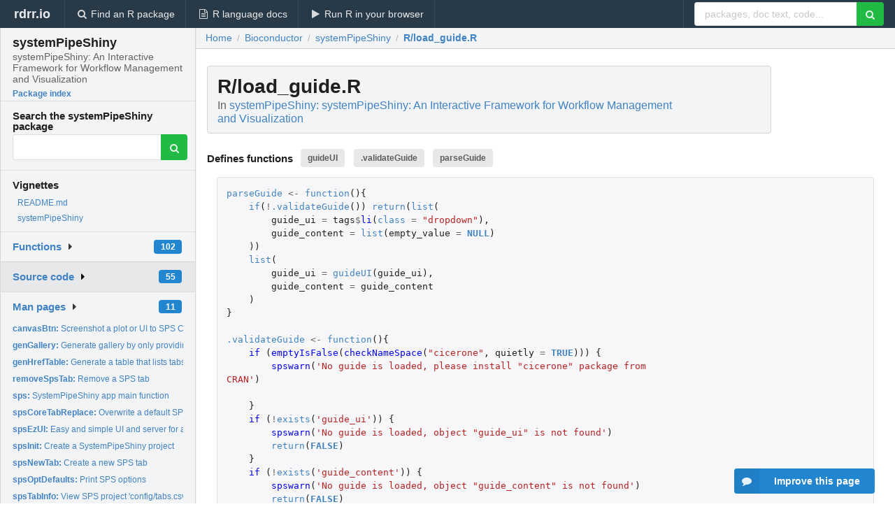

--- FILE ---
content_type: text/html; charset=utf-8
request_url: https://rdrr.io/bioc/systemPipeShiny/src/R/load_guide.R
body_size: 35918
content:


<!DOCTYPE html>
<html lang="en">
  <head>
    <meta charset="utf-8">
    
    <script async src="https://www.googletagmanager.com/gtag/js?id=G-LRSBGK4Q35"></script>
<script>
  window.dataLayer = window.dataLayer || [];
  function gtag(){dataLayer.push(arguments);}
  gtag('js', new Date());

  gtag('config', 'G-LRSBGK4Q35');
</script>

    <meta http-equiv="X-UA-Compatible" content="IE=edge">
    <meta name="viewport" content="width=device-width, initial-scale=1, minimum-scale=1">
    <meta property="og:title" content="systemPipeShiny source: R/load_guide.R" />
    
      <meta name="description" content="R/load_guide.R defines the following functions: guideUI .validateGuide parseGuide">
      <meta property="og:description" content="R/load_guide.R defines the following functions: guideUI .validateGuide parseGuide"/>
    

    <link rel="icon" href="/favicon.ico">

    <link rel="canonical" href="https://rdrr.io/bioc/systemPipeShiny/src/R/load_guide.R" />

    <link rel="search" type="application/opensearchdescription+xml" title="R Package Documentation" href="/opensearch.xml" />

    <!-- Hello from va2  -->

    <title>systemPipeShiny source: R/load_guide.R</title>

    <!-- HTML5 shim and Respond.js IE8 support of HTML5 elements and media queries -->
    <!--[if lt IE 9]>
      <script src="https://oss.maxcdn.com/html5shiv/3.7.2/html5shiv.min.js"></script>
      <script src="https://oss.maxcdn.com/respond/1.4.2/respond.min.js"></script>
    <![endif]-->

    
      
      
<link rel="stylesheet" href="/static/CACHE/css/dd7eaddf7db3.css" type="text/css" />

    

    
  <style>
    .hll { background-color: #ffffcc }
.pyg-c { color: #408080; font-style: italic } /* Comment */
.pyg-err { border: 1px solid #FF0000 } /* Error */
.pyg-k { color: #008000; font-weight: bold } /* Keyword */
.pyg-o { color: #666666 } /* Operator */
.pyg-ch { color: #408080; font-style: italic } /* Comment.Hashbang */
.pyg-cm { color: #408080; font-style: italic } /* Comment.Multiline */
.pyg-cp { color: #BC7A00 } /* Comment.Preproc */
.pyg-cpf { color: #408080; font-style: italic } /* Comment.PreprocFile */
.pyg-c1 { color: #408080; font-style: italic } /* Comment.Single */
.pyg-cs { color: #408080; font-style: italic } /* Comment.Special */
.pyg-gd { color: #A00000 } /* Generic.Deleted */
.pyg-ge { font-style: italic } /* Generic.Emph */
.pyg-gr { color: #FF0000 } /* Generic.Error */
.pyg-gh { color: #000080; font-weight: bold } /* Generic.Heading */
.pyg-gi { color: #00A000 } /* Generic.Inserted */
.pyg-go { color: #888888 } /* Generic.Output */
.pyg-gp { color: #000080; font-weight: bold } /* Generic.Prompt */
.pyg-gs { font-weight: bold } /* Generic.Strong */
.pyg-gu { color: #800080; font-weight: bold } /* Generic.Subheading */
.pyg-gt { color: #0044DD } /* Generic.Traceback */
.pyg-kc { color: #008000; font-weight: bold } /* Keyword.Constant */
.pyg-kd { color: #008000; font-weight: bold } /* Keyword.Declaration */
.pyg-kn { color: #008000; font-weight: bold } /* Keyword.Namespace */
.pyg-kp { color: #008000 } /* Keyword.Pseudo */
.pyg-kr { color: #008000; font-weight: bold } /* Keyword.Reserved */
.pyg-kt { color: #B00040 } /* Keyword.Type */
.pyg-m { color: #666666 } /* Literal.Number */
.pyg-s { color: #BA2121 } /* Literal.String */
.pyg-na { color: #7D9029 } /* Name.Attribute */
.pyg-nb { color: #008000 } /* Name.Builtin */
.pyg-nc { color: #0000FF; font-weight: bold } /* Name.Class */
.pyg-no { color: #880000 } /* Name.Constant */
.pyg-nd { color: #AA22FF } /* Name.Decorator */
.pyg-ni { color: #999999; font-weight: bold } /* Name.Entity */
.pyg-ne { color: #D2413A; font-weight: bold } /* Name.Exception */
.pyg-nf { color: #0000FF } /* Name.Function */
.pyg-nl { color: #A0A000 } /* Name.Label */
.pyg-nn { color: #0000FF; font-weight: bold } /* Name.Namespace */
.pyg-nt { color: #008000; font-weight: bold } /* Name.Tag */
.pyg-nv { color: #19177C } /* Name.Variable */
.pyg-ow { color: #AA22FF; font-weight: bold } /* Operator.Word */
.pyg-w { color: #bbbbbb } /* Text.Whitespace */
.pyg-mb { color: #666666 } /* Literal.Number.Bin */
.pyg-mf { color: #666666 } /* Literal.Number.Float */
.pyg-mh { color: #666666 } /* Literal.Number.Hex */
.pyg-mi { color: #666666 } /* Literal.Number.Integer */
.pyg-mo { color: #666666 } /* Literal.Number.Oct */
.pyg-sa { color: #BA2121 } /* Literal.String.Affix */
.pyg-sb { color: #BA2121 } /* Literal.String.Backtick */
.pyg-sc { color: #BA2121 } /* Literal.String.Char */
.pyg-dl { color: #BA2121 } /* Literal.String.Delimiter */
.pyg-sd { color: #BA2121; font-style: italic } /* Literal.String.Doc */
.pyg-s2 { color: #BA2121 } /* Literal.String.Double */
.pyg-se { color: #BB6622; font-weight: bold } /* Literal.String.Escape */
.pyg-sh { color: #BA2121 } /* Literal.String.Heredoc */
.pyg-si { color: #BB6688; font-weight: bold } /* Literal.String.Interpol */
.pyg-sx { color: #008000 } /* Literal.String.Other */
.pyg-sr { color: #BB6688 } /* Literal.String.Regex */
.pyg-s1 { color: #BA2121 } /* Literal.String.Single */
.pyg-ss { color: #19177C } /* Literal.String.Symbol */
.pyg-bp { color: #008000 } /* Name.Builtin.Pseudo */
.pyg-fm { color: #0000FF } /* Name.Function.Magic */
.pyg-vc { color: #19177C } /* Name.Variable.Class */
.pyg-vg { color: #19177C } /* Name.Variable.Global */
.pyg-vi { color: #19177C } /* Name.Variable.Instance */
.pyg-vm { color: #19177C } /* Name.Variable.Magic */
.pyg-il { color: #666666 } /* Literal.Number.Integer.Long */
  </style>


    
  </head>

  <body>
    <div class="ui darkblue top fixed inverted menu" role="navigation" itemscope itemtype="http://www.schema.org/SiteNavigationElement" style="height: 40px; z-index: 1000;">
      <a class="ui header item " href="/">rdrr.io<!-- <small>R Package Documentation</small>--></a>
      <a class='ui item ' href="/find/" itemprop="url"><i class='search icon'></i><span itemprop="name">Find an R package</span></a>
      <a class='ui item ' href="/r/" itemprop="url"><i class='file text outline icon'></i> <span itemprop="name">R language docs</span></a>
      <a class='ui item ' href="/snippets/" itemprop="url"><i class='play icon'></i> <span itemprop="name">Run R in your browser</span></a>

      <div class='right menu'>
        <form class='item' method='GET' action='/search'>
          <div class='ui right action input'>
            <input type='text' placeholder='packages, doc text, code...' size='24' name='q'>
            <button type="submit" class="ui green icon button"><i class='search icon'></i></button>
          </div>
        </form>
      </div>
    </div>

    
  



<div style='width: 280px; top: 24px; position: absolute;' class='ui vertical menu only-desktop bg-grey'>
  <a class='header  item' href='/bioc/systemPipeShiny/' style='padding-bottom: 4px'>
    <h3 class='ui header' style='margin-bottom: 4px'>
      systemPipeShiny
      <div class='sub header'>systemPipeShiny: An Interactive Framework for Workflow Management and Visualization</div>
    </h3>
    <small style='padding: 0 0 16px 0px' class='fakelink'>Package index</small>
  </a>

  <form class='item' method='GET' action='/search'>
    <div class='sub header' style='margin-bottom: 4px'>Search the systemPipeShiny package</div>
    <div class='ui action input' style='padding-right: 32px'>
      <input type='hidden' name='package' value='systemPipeShiny'>
      <input type='hidden' name='repo' value='bioc'>
      <input type='text' placeholder='' name='q'>
      <button type="submit" class="ui green icon button">
        <i class="search icon"></i>
      </button>
    </div>
  </form>

  
    <div class='header item' style='padding-bottom: 7px'>Vignettes</div>
    <small>
      <ul class='fakelist'>
        
          <li>
            <a href='/bioc/systemPipeShiny/f/README.md'>
              README.md
              
            </a>
          </li>
        
          <li>
            <a href='/bioc/systemPipeShiny/f/vignettes/systemPipeShiny.Rmd'>
              systemPipeShiny
              
            </a>
          </li>
        
      </ul>
    </small>
  

  <div class='ui floating dropdown item finder '>
  <b><a href='/bioc/systemPipeShiny/api/'>Functions</a></b> <div class='ui blue label'>102</div>
  <i class='caret right icon'></i>
  
  
  
</div>

  <div class='ui floating dropdown item finder active'>
  <b><a href='/bioc/systemPipeShiny/f/'>Source code</a></b> <div class='ui blue label'>55</div>
  <i class='caret right icon'></i>
  
  
  
</div>

  <div class='ui floating dropdown item finder '>
  <b><a href='/bioc/systemPipeShiny/man/'>Man pages</a></b> <div class='ui blue label'>11</div>
  <i class='caret right icon'></i>
  
    <small>
      <ul style='list-style-type: none; margin: 12px auto 0; line-height: 2.0; padding-left: 0px; padding-bottom: 8px;'>
        
          <li style='white-space: nowrap; text-overflow: clip; overflow: hidden;'><a href='/bioc/systemPipeShiny/man/canvasBtn.html'><b>canvasBtn: </b>Screenshot a plot or UI to SPS Canvas or download as an image</a></li>
        
          <li style='white-space: nowrap; text-overflow: clip; overflow: hidden;'><a href='/bioc/systemPipeShiny/man/genGallery.html'><b>genGallery: </b>Generate gallery by only providing tab names</a></li>
        
          <li style='white-space: nowrap; text-overflow: clip; overflow: hidden;'><a href='/bioc/systemPipeShiny/man/genHrefTable.html'><b>genHrefTable: </b>Generate a table that lists tabs by rows</a></li>
        
          <li style='white-space: nowrap; text-overflow: clip; overflow: hidden;'><a href='/bioc/systemPipeShiny/man/removeSpsTab.html'><b>removeSpsTab: </b>Remove a SPS tab</a></li>
        
          <li style='white-space: nowrap; text-overflow: clip; overflow: hidden;'><a href='/bioc/systemPipeShiny/man/sps.html'><b>sps: </b>SystemPipeShiny app main function</a></li>
        
          <li style='white-space: nowrap; text-overflow: clip; overflow: hidden;'><a href='/bioc/systemPipeShiny/man/spsCoreTabReplace.html'><b>spsCoreTabReplace: </b>Overwrite a default SPS tab</a></li>
        
          <li style='white-space: nowrap; text-overflow: clip; overflow: hidden;'><a href='/bioc/systemPipeShiny/man/spsEzUI.html'><b>spsEzUI: </b>Easy and simple UI and server for a SPS custom tab</a></li>
        
          <li style='white-space: nowrap; text-overflow: clip; overflow: hidden;'><a href='/bioc/systemPipeShiny/man/spsInit.html'><b>spsInit: </b>Create a SystemPipeShiny project</a></li>
        
          <li style='white-space: nowrap; text-overflow: clip; overflow: hidden;'><a href='/bioc/systemPipeShiny/man/spsNewTab.html'><b>spsNewTab: </b>Create a new SPS tab</a></li>
        
          <li style='white-space: nowrap; text-overflow: clip; overflow: hidden;'><a href='/bioc/systemPipeShiny/man/spsOptDefaults.html'><b>spsOptDefaults: </b>Print SPS options</a></li>
        
          <li style='white-space: nowrap; text-overflow: clip; overflow: hidden;'><a href='/bioc/systemPipeShiny/man/spsTabInfo.html'><b>spsTabInfo: </b>View SPS project &#39;config/tabs.csv&#39; information</a></li>
        
        <li style='padding-top: 4px; padding-bottom: 0;'><a href='/bioc/systemPipeShiny/man/'><b>Browse all...</b></a></li>
      </ul>
    </small>
  
  
  
</div>


  

  
</div>



  <div class='desktop-pad' id='body-content'>
    <div class='ui fluid container bc-row'>
      <div class='ui breadcrumb' itemscope itemtype="http://schema.org/BreadcrumbList">
        <a class='section' href="/">Home</a>

        <div class='divider'> / </div>

        <span itemprop="itemListElement" itemscope itemtype="http://schema.org/ListItem">
          <a class='section' itemscope itemtype="http://schema.org/Thing" itemprop="item" id="https://rdrr.io/all/bioc/" href="/all/bioc/">
            <span itemprop="name">Bioconductor</span>
          </a>
          <meta itemprop="position" content="1" />
        </span>

        <div class='divider'> / </div>

        <span itemprop="itemListElement" itemscope itemtype="http://schema.org/ListItem">
          <a class='section' itemscope itemtype="http://schema.org/Thing" itemprop="item" id="https://rdrr.io/bioc/systemPipeShiny/" href="/bioc/systemPipeShiny/">
            <span itemprop="name">systemPipeShiny</span>
          </a>
          <meta itemprop="position" content="2" />
        </span>

        <div class='divider'> / </div>

        <span itemprop="itemListElement" itemscope itemtype="http://schema.org/ListItem" class="active section">
          <a class='active section' itemscope itemtype="http://schema.org/Thing" itemprop="item" id="https://rdrr.io/bioc/systemPipeShiny/src/R/load_guide.R" href="https://rdrr.io/bioc/systemPipeShiny/src/R/load_guide.R">
            <span itemprop="name">R/load_guide.R</span>
          </a>
          <meta itemprop="position" content="3" />
        </span>
      </div>
    </div>

    <div class="ui fluid container" style='padding: 0px 16px'>
      
        <div class='only-desktop' style='float: right; width: 300px; height: 600px;'><ins class="adsbygoogle"
style="display:block;min-width:120px;max-width:300px;width:100%;height:600px"
data-ad-client="ca-pub-6535703173049909"
data-ad-slot="9724778181"
data-ad-format="vertical"></ins></div>
      
      <h1 class='ui block header fit-content'>R/load_guide.R
        <div class='sub header'>In <a href='/bioc/systemPipeShiny/'>systemPipeShiny: systemPipeShiny: An Interactive Framework for Workflow Management and Visualization</a>
      </h1>

      
        <h4 class='ui header'>
          Defines functions 
          
            <a class='ui label' href='#sym-guideUI'>guideUI</a> 
          
            <a class='ui label' href='#sym-.validateGuide'>.validateGuide</a> 
          
            <a class='ui label' href='#sym-parseGuide'>parseGuide</a> 
          
        </h4>
      

      

      <div class="highlight"><pre style="word-wrap: break-word; white-space: pre-wrap;"><span></span><span class="pyg-n"><a id="sym-parseGuide" href="/bioc/systemPipeShiny/src/R/load_guide.R">parseGuide</a></span> <span class="pyg-o">&lt;-</span> <span class="pyg-nf"><a id="sym-function" class="mini-popup" href="/r/base/function.html" data-mini-url="/r/base/function.minihtml">function</a></span><span class="pyg-p">(){</span>
    <span class="pyg-nf"><a id="sym-if" class="mini-popup" href="/r/base/Control.html" data-mini-url="/r/base/Control.minihtml">if</a></span><span class="pyg-p">(</span><span class="pyg-o">!</span><span class="pyg-nf"><a id="sym-.validateGuide" href="/bioc/systemPipeShiny/src/R/load_guide.R">.validateGuide</a></span><span class="pyg-p">())</span> <span class="pyg-nf"><a id="sym-return" class="mini-popup" href="/r/base/function.html" data-mini-url="/r/base/function.minihtml">return</a></span><span class="pyg-p">(</span><span class="pyg-nf"><a id="sym-list" class="mini-popup" href="/r/base/list.html" data-mini-url="/r/base/list.minihtml">list</a></span><span class="pyg-p">(</span>
        <span class="pyg-n">guide_ui</span> <span class="pyg-o">=</span> <span class="pyg-n">tags</span><span class="pyg-o">$</span><span class="pyg-nf">li</span><span class="pyg-p">(</span><span class="pyg-n"><a id="sym-class" class="mini-popup" href="/r/base/class.html" data-mini-url="/r/base/class.minihtml">class</a></span> <span class="pyg-o">=</span> <span class="pyg-s">&quot;dropdown&quot;</span><span class="pyg-p">),</span>
        <span class="pyg-n">guide_content</span> <span class="pyg-o">=</span> <span class="pyg-nf"><a id="sym-list" class="mini-popup" href="/r/base/list.html" data-mini-url="/r/base/list.minihtml">list</a></span><span class="pyg-p">(</span><span class="pyg-n">empty_value</span> <span class="pyg-o">=</span> <span class="pyg-kc"><a id="sym-NULL" class="mini-popup" href="/r/base/NULL.html" data-mini-url="/r/base/NULL.minihtml">NULL</a></span><span class="pyg-p">)</span>
    <span class="pyg-p">))</span>
    <span class="pyg-nf"><a id="sym-list" class="mini-popup" href="/r/base/list.html" data-mini-url="/r/base/list.minihtml">list</a></span><span class="pyg-p">(</span>
        <span class="pyg-n">guide_ui</span> <span class="pyg-o">=</span> <span class="pyg-nf"><a id="sym-guideUI" href="/bioc/systemPipeShiny/src/R/load_guide.R">guideUI</a></span><span class="pyg-p">(</span><span class="pyg-n">guide_ui</span><span class="pyg-p">),</span>
        <span class="pyg-n">guide_content</span> <span class="pyg-o">=</span> <span class="pyg-n">guide_content</span>
    <span class="pyg-p">)</span>
<span class="pyg-p">}</span>

<span class="pyg-n"><a id="sym-.validateGuide" href="/bioc/systemPipeShiny/src/R/load_guide.R">.validateGuide</a></span> <span class="pyg-o">&lt;-</span> <span class="pyg-nf"><a id="sym-function" class="mini-popup" href="/r/base/function.html" data-mini-url="/r/base/function.minihtml">function</a></span><span class="pyg-p">(){</span>
    <span class="pyg-nf">if </span><span class="pyg-p">(</span><span class="pyg-nf">emptyIsFalse</span><span class="pyg-p">(</span><span class="pyg-nf">checkNameSpace</span><span class="pyg-p">(</span><span class="pyg-s">&quot;cicerone&quot;</span><span class="pyg-p">,</span> <span class="pyg-n">quietly</span> <span class="pyg-o">=</span> <span class="pyg-kc"><a id="sym-TRUE" class="mini-popup" href="/r/base/logical.html" data-mini-url="/r/base/logical.minihtml">TRUE</a></span><span class="pyg-p">)))</span> <span class="pyg-p">{</span>
        <span class="pyg-nf">spswarn</span><span class="pyg-p">(</span><span class="pyg-s">&#39;No guide is loaded, please install &quot;cicerone&quot; package from CRAN&#39;</span><span class="pyg-p">)</span>

    <span class="pyg-p">}</span>
    <span class="pyg-nf">if </span><span class="pyg-p">(</span><span class="pyg-o">!</span><span class="pyg-nf"><a id="sym-exists" class="mini-popup" href="/r/base/exists.html" data-mini-url="/r/base/exists.minihtml">exists</a></span><span class="pyg-p">(</span><span class="pyg-s">&#39;guide_ui&#39;</span><span class="pyg-p">))</span> <span class="pyg-p">{</span>
        <span class="pyg-nf">spswarn</span><span class="pyg-p">(</span><span class="pyg-s">&#39;No guide is loaded, object &quot;guide_ui&quot; is not found&#39;</span><span class="pyg-p">)</span>
        <span class="pyg-nf"><a id="sym-return" class="mini-popup" href="/r/base/function.html" data-mini-url="/r/base/function.minihtml">return</a></span><span class="pyg-p">(</span><span class="pyg-kc"><a id="sym-FALSE" class="mini-popup" href="/r/base/logical.html" data-mini-url="/r/base/logical.minihtml">FALSE</a></span><span class="pyg-p">)</span>
    <span class="pyg-p">}</span>
    <span class="pyg-nf">if </span><span class="pyg-p">(</span><span class="pyg-o">!</span><span class="pyg-nf"><a id="sym-exists" class="mini-popup" href="/r/base/exists.html" data-mini-url="/r/base/exists.minihtml">exists</a></span><span class="pyg-p">(</span><span class="pyg-s">&#39;guide_content&#39;</span><span class="pyg-p">))</span> <span class="pyg-p">{</span>
        <span class="pyg-nf">spswarn</span><span class="pyg-p">(</span><span class="pyg-s">&#39;No guide is loaded, object &quot;guide_content&quot; is not found&#39;</span><span class="pyg-p">)</span>
        <span class="pyg-nf"><a id="sym-return" class="mini-popup" href="/r/base/function.html" data-mini-url="/r/base/function.minihtml">return</a></span><span class="pyg-p">(</span><span class="pyg-kc"><a id="sym-FALSE" class="mini-popup" href="/r/base/logical.html" data-mini-url="/r/base/logical.minihtml">FALSE</a></span><span class="pyg-p">)</span>
    <span class="pyg-p">}</span>
    <span class="pyg-nf"><a id="sym-if" class="mini-popup" href="/r/base/Control.html" data-mini-url="/r/base/Control.minihtml">if</a></span><span class="pyg-p">(</span><span class="pyg-o">!</span><span class="pyg-nf"><a id="sym-all" class="mini-popup" href="/r/base/all.html" data-mini-url="/r/base/all.minihtml">all</a></span><span class="pyg-p">(</span>
        <span class="pyg-nf"><a id="sym-lapply" class="mini-popup" href="/r/base/lapply.html" data-mini-url="/r/base/lapply.minihtml">lapply</a></span><span class="pyg-p">(</span><span class="pyg-n">guide_ui</span><span class="pyg-p">,</span> <span class="pyg-nf"><a id="sym-function" class="mini-popup" href="/r/base/function.html" data-mini-url="/r/base/function.minihtml">function</a></span><span class="pyg-p">(</span><span class="pyg-n">x</span><span class="pyg-p">){</span>
            <span class="pyg-nf"><a id="sym-if" class="mini-popup" href="/r/base/Control.html" data-mini-url="/r/base/Control.minihtml">if</a></span><span class="pyg-p">(</span><span class="pyg-n">x<a id="sym-[" class="mini-popup" href="/r/base/Extract.html" data-mini-url="/r/base/Extract.minihtml">[</a><a id="sym-[" class="mini-popup" href="/r/base/Extract.html" data-mini-url="/r/base/Extract.minihtml">[</a></span><span class="pyg-s">&#39;name&#39;</span><span class="pyg-n">]]</span> <span class="pyg-o">!=</span> <span class="pyg-s">&#39;li&#39;</span><span class="pyg-p">)</span> <span class="pyg-p">{</span>
                <span class="pyg-nf">spswarn</span><span class="pyg-p">(</span><span class="pyg-s">&#39;Expect all guide UI to be &quot;li&quot; tag&#39;</span><span class="pyg-p">)</span>
                <span class="pyg-nf"><a id="sym-return" class="mini-popup" href="/r/base/function.html" data-mini-url="/r/base/function.minihtml">return</a></span><span class="pyg-p">(</span><span class="pyg-kc"><a id="sym-FALSE" class="mini-popup" href="/r/base/logical.html" data-mini-url="/r/base/logical.minihtml">FALSE</a></span><span class="pyg-p">)</span>
            <span class="pyg-p">}</span>
            <span class="pyg-nf"><a id="sym-return" class="mini-popup" href="/r/base/function.html" data-mini-url="/r/base/function.minihtml">return</a></span><span class="pyg-p">(</span><span class="pyg-kc"><a id="sym-TRUE" class="mini-popup" href="/r/base/logical.html" data-mini-url="/r/base/logical.minihtml">TRUE</a></span><span class="pyg-p">)</span>
        <span class="pyg-p">})</span> <span class="pyg-o">%&gt;%</span> <span class="pyg-nf"><a id="sym-unlist" class="mini-popup" href="/r/base/unlist.html" data-mini-url="/r/base/unlist.minihtml">unlist</a></span><span class="pyg-p">()</span>
    <span class="pyg-p">))</span> <span class="pyg-p">{</span><span class="pyg-nf">spswarn</span><span class="pyg-p">(</span><span class="pyg-s">&#39;no guide will be loaded&#39;</span><span class="pyg-p">);</span> <span class="pyg-nf"><a id="sym-return" class="mini-popup" href="/r/base/function.html" data-mini-url="/r/base/function.minihtml">return</a></span><span class="pyg-p">(</span><span class="pyg-kc"><a id="sym-FALSE" class="mini-popup" href="/r/base/logical.html" data-mini-url="/r/base/logical.minihtml">FALSE</a></span><span class="pyg-p">)}</span>

    <span class="pyg-nf"><a id="sym-if" class="mini-popup" href="/r/base/Control.html" data-mini-url="/r/base/Control.minihtml">if</a></span><span class="pyg-p">(</span><span class="pyg-o">!</span><span class="pyg-nf"><a id="sym-all" class="mini-popup" href="/r/base/all.html" data-mini-url="/r/base/all.minihtml">all</a></span><span class="pyg-p">(</span>
        <span class="pyg-nf"><a id="sym-lapply" class="mini-popup" href="/r/base/lapply.html" data-mini-url="/r/base/lapply.minihtml">lapply</a></span><span class="pyg-p">(</span><span class="pyg-nf"><a id="sym-seq_along" class="mini-popup" href="/r/base/seq.html" data-mini-url="/r/base/seq.minihtml">seq_along</a></span><span class="pyg-p">(</span><span class="pyg-n">guide_content</span><span class="pyg-p">),</span> <span class="pyg-nf"><a id="sym-function" class="mini-popup" href="/r/base/function.html" data-mini-url="/r/base/function.minihtml">function</a></span><span class="pyg-p">(</span><span class="pyg-n">x</span><span class="pyg-p">){</span>
            <span class="pyg-nf"><a id="sym-if" class="mini-popup" href="/r/base/Control.html" data-mini-url="/r/base/Control.minihtml">if</a></span><span class="pyg-p">(</span><span class="pyg-o">!</span><span class="pyg-nf"><a id="sym-inherits" class="mini-popup" href="/r/base/class.html" data-mini-url="/r/base/class.minihtml">inherits</a></span><span class="pyg-p">(</span><span class="pyg-n">guide_content<a id="sym-[" class="mini-popup" href="/r/base/Extract.html" data-mini-url="/r/base/Extract.minihtml">[</a>[x]]</span><span class="pyg-p">,</span> <span class="pyg-s">&quot;Cicerone&quot;</span><span class="pyg-p">)</span> <span class="pyg-o">||</span> <span class="pyg-nf"><a id="sym-is.na" class="mini-popup" href="/r/base/NA.html" data-mini-url="/r/base/NA.minihtml">is.na</a></span><span class="pyg-p">(</span><span class="pyg-nf"><a id="sym-names" class="mini-popup" href="/r/base/names.html" data-mini-url="/r/base/names.minihtml">names</a></span><span class="pyg-p">(</span><span class="pyg-n">guide_content</span><span class="pyg-p">)</span><span class="pyg-n">[x]</span><span class="pyg-p">))</span> <span class="pyg-p">{</span>
                <span class="pyg-nf">spswarn</span><span class="pyg-p">(</span><span class="pyg-s">&#39;Expect all guide content should be</span>
<span class="pyg-s">                        in a named list and each have &quot;Cicerone&quot; class&#39;</span><span class="pyg-p">)</span>
                <span class="pyg-nf"><a id="sym-return" class="mini-popup" href="/r/base/function.html" data-mini-url="/r/base/function.minihtml">return</a></span><span class="pyg-p">(</span><span class="pyg-kc"><a id="sym-FALSE" class="mini-popup" href="/r/base/logical.html" data-mini-url="/r/base/logical.minihtml">FALSE</a></span><span class="pyg-p">)</span>
            <span class="pyg-p">}</span>
            <span class="pyg-nf"><a id="sym-return" class="mini-popup" href="/r/base/function.html" data-mini-url="/r/base/function.minihtml">return</a></span><span class="pyg-p">(</span><span class="pyg-kc"><a id="sym-TRUE" class="mini-popup" href="/r/base/logical.html" data-mini-url="/r/base/logical.minihtml">TRUE</a></span><span class="pyg-p">)</span>
        <span class="pyg-p">})</span> <span class="pyg-o">%&gt;%</span> <span class="pyg-nf"><a id="sym-unlist" class="mini-popup" href="/r/base/unlist.html" data-mini-url="/r/base/unlist.minihtml">unlist</a></span><span class="pyg-p">()</span>
    <span class="pyg-p">))</span> <span class="pyg-p">{</span><span class="pyg-nf">spswarn</span><span class="pyg-p">(</span><span class="pyg-s">&#39;no guide will be loaded&#39;</span><span class="pyg-p">);</span> <span class="pyg-nf"><a id="sym-return" class="mini-popup" href="/r/base/function.html" data-mini-url="/r/base/function.minihtml">return</a></span><span class="pyg-p">(</span><span class="pyg-kc"><a id="sym-FALSE" class="mini-popup" href="/r/base/logical.html" data-mini-url="/r/base/logical.minihtml">FALSE</a></span><span class="pyg-p">)}</span>
    <span class="pyg-nf"><a id="sym-return" class="mini-popup" href="/r/base/function.html" data-mini-url="/r/base/function.minihtml">return</a></span><span class="pyg-p">(</span><span class="pyg-kc"><a id="sym-TRUE" class="mini-popup" href="/r/base/logical.html" data-mini-url="/r/base/logical.minihtml">TRUE</a></span><span class="pyg-p">)</span>
<span class="pyg-p">}</span>


<span class="pyg-n"><a id="sym-guideUI" href="/bioc/systemPipeShiny/src/R/load_guide.R">guideUI</a></span> <span class="pyg-o">&lt;-</span> <span class="pyg-nf"><a id="sym-function" class="mini-popup" href="/r/base/function.html" data-mini-url="/r/base/function.minihtml">function</a></span><span class="pyg-p">(</span><span class="pyg-n">guide_ui</span><span class="pyg-p">){</span>
    <span class="pyg-n">shinydashboard</span><span class="pyg-o">::</span><span class="pyg-nf">dropdownMenu</span><span class="pyg-p">(</span>
        <span class="pyg-n"><a id="sym-type" class="mini-popup" href="/r/base/typeof.html" data-mini-url="/r/base/typeof.minihtml">type</a></span> <span class="pyg-o">=</span> <span class="pyg-s">&quot;messages&quot;</span><span class="pyg-p">,</span>
        <span class="pyg-n">headerText</span> <span class="pyg-o">=</span> <span class="pyg-s">&quot;Choose a guide&quot;</span><span class="pyg-p">,</span>
        <span class="pyg-n">icon</span> <span class="pyg-o">=</span> <span class="pyg-nf">icon</span><span class="pyg-p">(</span><span class="pyg-s">&quot;chalkboard-teacher&quot;</span><span class="pyg-p">),</span>
        <span class="pyg-n">.list</span> <span class="pyg-o">=</span> <span class="pyg-n">guide_ui</span>
    <span class="pyg-p">)</span>
<span class="pyg-p">}</span>
</pre></div>


      <div class='ui only-mobile fluid container' style='width: 320px; height: 100px;'><!-- rdrr-mobile-responsive -->
<ins class="adsbygoogle"
    style="display:block"
    data-ad-client="ca-pub-6535703173049909"
    data-ad-slot="4915028187"
    data-ad-format="auto"></ins></div>

      
  <h2 class='ui header'>Try the <a href="/bioc/systemPipeShiny/">systemPipeShiny</a> package in your browser</h2>

  <div class='ui form'>
    <div class='field'>
      <textarea class="mousetrap snip-input" id="snip" rows='10' cols='80' style='width: 100%; font-size: 13px; font-family: Menlo,Monaco,Consolas,"Courier New",monospace !important' data-tag='snrub'>library(systemPipeShiny)

help(guideUI)</textarea>
    </div>
  </div>

  <div class='ui container'>
    <div class='column'>
      <button class='ui huge green fluid button snip-run' data-tag='snrub' type="button" id="run">Run</button>
    </div>
    <div class='column'>
      <p><strong>Any scripts or data that you put into this service are public.</strong></p>
    </div>

    <div class='ui icon warning message snip-spinner hidden' data-tag='snrub'>
      <i class='notched circle loading icon'></i>
      <div class='content'>
        <div class='header snip-status' data-tag='snrub'>Nothing</div>
      </div>
    </div>

    <pre class='highlight hidden snip-output' data-tag='snrub'></pre>
    <div class='snip-images hidden' data-tag='snrub'></div>
  </div>


      <small><a href="/bioc/systemPipeShiny/">systemPipeShiny documentation</a> built on March 16, 2021, 6:01 p.m.</small>

    </div>
    
    
<div class="ui inverted darkblue vertical footer segment" style='margin-top: 16px; padding: 32px;'>
  <div class="ui center aligned container">
    <div class="ui stackable inverted divided three column centered grid">
      <div class="five wide column">
        <h4 class="ui inverted header">R Package Documentation</h4>
        <div class='ui inverted link list'>
          <a class='item' href='/'>rdrr.io home</a>
          <a class='item' href='/r/'>R language documentation</a>
          <a class='item' href='/snippets/'>Run R code online</a>
        </div>
      </div>
      <div class="five wide column">
        <h4 class="ui inverted header">Browse R Packages</h4>
        <div class='ui inverted link list'>
          <a class='item' href='/all/cran/'>CRAN packages</a>
          <a class='item' href='/all/bioc/'>Bioconductor packages</a>
          <a class='item' href='/all/rforge/'>R-Forge packages</a>
          <a class='item' href='/all/github/'>GitHub packages</a>
        </div>
      </div>
      <div class="five wide column">
        <h4 class="ui inverted header">We want your feedback!</h4>
        <small>Note that we can't provide technical support on individual packages. You should contact the package authors for that.</small>
        <div class='ui inverted link list'>
          <a class='item' href="https://twitter.com/intent/tweet?screen_name=rdrrHQ">
            <div class='ui large icon label twitter-button-colour'>
              <i class='whiteish twitter icon'></i> Tweet to @rdrrHQ
            </div>
          </a>

          <a class='item' href="https://github.com/rdrr-io/rdrr-issues/issues">
            <div class='ui large icon label github-button-colour'>
              <i class='whiteish github icon'></i> GitHub issue tracker
            </div>
          </a>

          <a class='item' href="mailto:ian@mutexlabs.com">
            <div class='ui teal large icon label'>
              <i class='whiteish mail outline icon'></i> ian@mutexlabs.com
            </div>
          </a>

          <a class='item' href="https://ianhowson.com">
            <div class='ui inverted large image label'>
              <img class='ui avatar image' src='/static/images/ianhowson32.png'> <span class='whiteish'>Personal blog</span>
            </div>
          </a>
        </div>
      </div>
    </div>
  </div>

  
  <br />
  <div class='only-mobile' style='min-height: 120px'>
    &nbsp;
  </div>
</div>

  </div>


    <!-- suggestions button -->
    <div style='position: fixed; bottom: 2%; right: 2%; z-index: 1000;'>
      <div class="ui raised segment surveyPopup" style='display:none'>
  <div class="ui large header">What can we improve?</div>

  <div class='content'>
    <div class="ui form">
      <div class="field">
        <button class='ui fluid button surveyReasonButton'>The page or its content looks wrong</button>
      </div>

      <div class="field">
        <button class='ui fluid button surveyReasonButton'>I can't find what I'm looking for</button>
      </div>

      <div class="field">
        <button class='ui fluid button surveyReasonButton'>I have a suggestion</button>
      </div>

      <div class="field">
        <button class='ui fluid button surveyReasonButton'>Other</button>
      </div>

      <div class="field">
        <label>Extra info (optional)</label>
        <textarea class='surveyText' rows='3' placeholder="Please enter more detail, if you like. Leave your email address if you'd like us to get in contact with you."></textarea>
      </div>

      <div class='ui error message surveyError' style='display: none'></div>

      <button class='ui large fluid green disabled button surveySubmitButton'>Submit</button>
    </div>
  </div>
</div>

      <button class='ui blue labeled icon button surveyButton only-desktop' style='display: none; float: right;'><i class="comment icon"></i> Improve this page</button>
      
    </div>

    
      <script async src="//pagead2.googlesyndication.com/pagead/js/adsbygoogle.js"></script>
    

    
  


    <div class="ui modal snippetsModal">
  <div class="header">
    Embedding an R snippet on your website
  </div>
  <div class="content">
    <div class="description">
      <p>Add the following code to your website.</p>

      <p>
        <textarea class='codearea snippetEmbedCode' rows='5' style="font-family: Consolas,Monaco,'Andale Mono',monospace;">REMOVE THIS</textarea>
        <button class='ui blue button copyButton' data-clipboard-target='.snippetEmbedCode'>Copy to clipboard</button>
      </p>

      <p>For more information on customizing the embed code, read <a href='/snippets/embedding/'>Embedding Snippets</a>.</p>
    </div>
  </div>
  <div class="actions">
    <div class="ui button">Close</div>
  </div>
</div>

    
    <script type="text/javascript" src="/static/CACHE/js/73d0b6f91493.js"></script>

    
    <script type="text/javascript" src="/static/CACHE/js/484b2a9a799d.js"></script>

    
    <script type="text/javascript" src="/static/CACHE/js/4f8010c72628.js"></script>

    
  

<script type="text/javascript">$(document).ready(function(){$('.snip-run').click(runClicked);var key='ctrl+enter';var txt=' (Ctrl-Enter)';if(navigator&&navigator.platform&&navigator.platform.startsWith&&navigator.platform.startsWith('Mac')){key='command+enter';txt=' (Cmd-Enter)';}
$('.snip-run').text('Run '+txt);Mousetrap.bind(key,function(e){if($('.snip-run').hasClass('disabled')){return;}
var faketarget=$('.snip-run')[0]
runClicked({currentTarget:faketarget});});});</script>



    
  
<link rel="stylesheet" href="/static/CACHE/css/dd7eaddf7db3.css" type="text/css" />



    <link rel="stylesheet" href="//fonts.googleapis.com/css?family=Open+Sans:400,400italic,600,600italic,800,800italic">
    <link rel="stylesheet" href="//fonts.googleapis.com/css?family=Oswald:400,300,700">
  </body>
</html>


--- FILE ---
content_type: text/html; charset=utf-8
request_url: https://www.google.com/recaptcha/api2/aframe
body_size: 266
content:
<!DOCTYPE HTML><html><head><meta http-equiv="content-type" content="text/html; charset=UTF-8"></head><body><script nonce="38hrvZR0Wa1sxNhqp1oMCA">/** Anti-fraud and anti-abuse applications only. See google.com/recaptcha */ try{var clients={'sodar':'https://pagead2.googlesyndication.com/pagead/sodar?'};window.addEventListener("message",function(a){try{if(a.source===window.parent){var b=JSON.parse(a.data);var c=clients[b['id']];if(c){var d=document.createElement('img');d.src=c+b['params']+'&rc='+(localStorage.getItem("rc::a")?sessionStorage.getItem("rc::b"):"");window.document.body.appendChild(d);sessionStorage.setItem("rc::e",parseInt(sessionStorage.getItem("rc::e")||0)+1);localStorage.setItem("rc::h",'1769232885054');}}}catch(b){}});window.parent.postMessage("_grecaptcha_ready", "*");}catch(b){}</script></body></html>